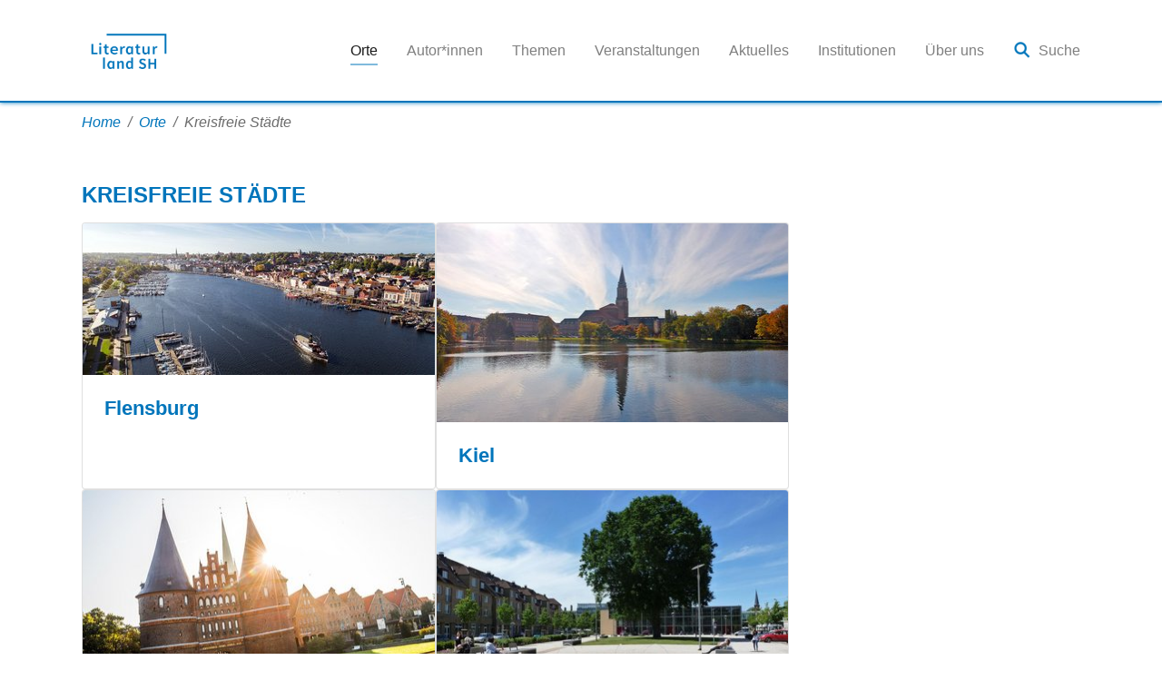

--- FILE ---
content_type: text/html; charset=utf-8
request_url: https://literaturland-sh.de/orte/kreisfreie-staedte
body_size: 17912
content:
<!DOCTYPE html>
<html lang="de-DE">
<head>

<meta charset="utf-8">
<!-- 
	Based on the TYPO3 Bootstrap Package by Benjamin Kott - https://www.bootstrap-package.com/

	This website is powered by TYPO3 - inspiring people to share!
	TYPO3 is a free open source Content Management Framework initially created by Kasper Skaarhoj and licensed under GNU/GPL.
	TYPO3 is copyright 1998-2026 of Kasper Skaarhoj. Extensions are copyright of their respective owners.
	Information and contribution at https://typo3.org/
-->


<link rel="icon" href="/fileadmin/Gestaltungselemente/Logo/favicon.ico" type="image/vnd.microsoft.icon">
<title>Kreisfreie Städte - Literaturland SH</title>
<meta http-equiv="x-ua-compatible" content="IE=edge" />
<meta name="generator" content="TYPO3 CMS" />
<meta name="viewport" content="width=device-width, initial-scale=1, minimum-scale=1" />
<meta name="robots" content="index,follow" />
<meta name="twitter:card" content="summary" />
<meta name="apple-mobile-web-app-capable" content="no" />
<meta name="google" content="notranslate" />

<link rel="stylesheet" href="/typo3temp/assets/compressed/merged-98c1abf8da55f4495960033763ad0884-bce784f6a76a3960f39021fbc6b5dd74.css?1688486412" media="all">
<link rel="stylesheet" href="/typo3temp/assets/compressed/merged-fd9f70639cb7160c9e76e4547c869504-848064b31be653b080965b4df6580386.css?1746620787" media="all">


<script src="/typo3temp/assets/compressed/modernizr.min-66f5b4c4fdaa56069d25f1718a0adcbb.js?1688486411" async="async"></script>



<link rel="canonical" href="/orte/kreisfreie-staedte"/>
</head>
<body id="p1554" class="page-1554 pagelevel-2 language-0 backendlayout-2_columns layout-default">

<div id="top"></div><div class="body-bg body-bg-top"><a class="visually-hidden-focusable" href="#page-content"><span>Zum Hauptinhalt springen</span></a><header id="page-header" class="bp-page-header navbar navbar-mainnavigation navbar-default navbar-has-image navbar-top navbar-fixed-top"><div class="container"><a class="navbar-brand navbar-brand-image" title="Literaturland SH Sitepackage" href="/"><img class="navbar-brand-logo-normal" src="/fileadmin/Gestaltungselemente/LITLAND_SH_Logo_srgb.png" alt="Literaturland SH Sitepackage" height="52" width="192"><img class="navbar-brand-logo-inverted" src="/fileadmin/Gestaltungselemente/LITLAND_SH_Logo_white.png" alt="Literaturland SH Sitepackage" height="52" width="192"></a><button class="navbar-toggler collapsed" type="button" data-toggle="collapse" data-bs-toggle="collapse" data-target="#mainnavigation" data-bs-target="#mainnavigation" aria-controls="mainnavigation" aria-expanded="false" aria-label="Navigation umschalten"><span class="navbar-toggler-icon"></span></button><nav id="mainnavigation" class="collapse navbar-collapse"><ul class="navbar-nav"><li class="nav-item active"><a href="/orte" id="nav-item-53" class="nav-link" title="Orte"><span class="nav-link-text">Orte</span></a></li><li class="nav-item"><a href="/autorinnen" id="nav-item-51" class="nav-link" title="Autor*innen"><span class="nav-link-text">Autor*innen</span></a></li><li class="nav-item"><a href="/themen" id="nav-item-52" class="nav-link" title="Themen"><span class="nav-link-text">Themen</span></a></li><li class="nav-item"><a href="/veranstaltungen" id="nav-item-104" class="nav-link" title="Veranstaltungen"><span class="nav-link-text">Veranstaltungen</span></a></li><li class="nav-item"><a href="/aktuelles" id="nav-item-114" class="nav-link" title="Aktuelles"><span class="nav-link-text">Aktuelles</span></a></li><li class="nav-item"><a href="/institutionen" id="nav-item-1549" class="nav-link" title="Institutionen"><span class="nav-link-text">Institutionen</span></a></li><li class="nav-item"><a href="/ueber-uns" id="nav-item-1512" class="nav-link" title="Über uns"><span class="nav-link-text">Über uns</span></a></li><li class="nav-item"><a href="/suche" id="nav-item-4" class="nav-link" title="Suche"><span class="nav-link-icon"><img loading="lazy" src="/fileadmin/Redakteure/_processed_/7/1/csm_Lupe_36e30e1db2.png" height="20" width="20" /></span><span class="nav-link-text">Suche</span></a></li></ul></nav></div></header><nav class="breadcrumb-section" aria-label="Brotkrümelnavigation"><div class="container"><p class="visually-hidden" id="breadcrumb">Sie sind hier:</p><ol class="breadcrumb"><li class="breadcrumb-item"><a class="breadcrumb-link" href="/" title="Home"><span class="breadcrumb-link-title"><span class="breadcrumb-text">Home</span></span></a></li><li class="breadcrumb-item"><a class="breadcrumb-link" href="/orte" title="Orte"><span class="breadcrumb-link-title"><span class="breadcrumb-text">Orte</span></span></a></li><li class="breadcrumb-item active" aria-current="page"><span class="breadcrumb-link-title"><span class="breadcrumb-text">Kreisfreie Städte</span></span></li></ol></div></nav><div id="page-content" class="bp-page-content main-section"><!--TYPO3SEARCH_begin--><div class="section section-default"><div class="container"><div class="section-row"><main class="section-column maincontent-wrap" role="main"><div id="c16100" class="frame frame-size-default frame-default frame-type-menu_card_dir frame-layout-default frame-background-none frame-no-backgroundimage frame-space-before-none frame-space-after-none"><div class="frame-group-container"><div class="frame-group-inner"><div class="frame-container frame-container-default"><div class="frame-inner"><header class="frame-header"><h2 class="element-header "><span>Kreisfreie Städte</span></h2></header><div class="card-menu card-menu card-menu-align-left card-menu-columns-2"><div class="card-menu-item"><div class="card"><div class="card-img-top"><a href="/orte/flensburg" title="Flensburg" data-toggle="tooltip"><picture><source data-variant="default" data-maxwidth="455" media="(min-width: 1400px)" srcset="/fileadmin/Redakteure/_processed_/4/7/csm_Flensburger_Foerde_-_Tourismus_Agentur_Flensburger_Fo__rde_GmbH_-_bewegtbild_GmbH_5baafbc5aa.jpg 1x"><source data-variant="xlarge" data-maxwidth="388" media="(min-width: 1200px)" srcset="/fileadmin/Redakteure/_processed_/4/7/csm_Flensburger_Foerde_-_Tourismus_Agentur_Flensburger_Fo__rde_GmbH_-_bewegtbild_GmbH_0bd5074641.jpg 1x"><source data-variant="large" data-maxwidth="320" media="(min-width: 992px)" srcset="/fileadmin/Redakteure/_processed_/4/7/csm_Flensburger_Foerde_-_Tourismus_Agentur_Flensburger_Fo__rde_GmbH_-_bewegtbild_GmbH_afcd78bf58.jpg 1x"><source data-variant="medium" data-maxwidth="330" media="(min-width: 768px)" srcset="/fileadmin/Redakteure/_processed_/4/7/csm_Flensburger_Foerde_-_Tourismus_Agentur_Flensburger_Fo__rde_GmbH_-_bewegtbild_GmbH_93fba1f220.jpg 1x"><source data-variant="small" data-maxwidth="240" media="(min-width: 576px)" srcset="/fileadmin/Redakteure/_processed_/4/7/csm_Flensburger_Foerde_-_Tourismus_Agentur_Flensburger_Fo__rde_GmbH_-_bewegtbild_GmbH_68557fce82.jpg 1x"><source data-variant="extrasmall" data-maxwidth="372"  srcset="/fileadmin/Redakteure/_processed_/4/7/csm_Flensburger_Foerde_-_Tourismus_Agentur_Flensburger_Fo__rde_GmbH_-_bewegtbild_GmbH_3aff161421.jpg 1x"><img loading="lazy" src="/fileadmin/Redakteure/_processed_/4/7/csm_Flensburger_Foerde_-_Tourismus_Agentur_Flensburger_Fo__rde_GmbH_-_bewegtbild_GmbH_fe4e76be6a.jpg" width="455" height="256" intrinsicsize="455x256" title="Luftbild Flensburg" alt=""></picture></a></div><div class="card-body"><h3 class="card-title"><a href="/orte/flensburg" title="Flensburg" data-toggle="tooltip">
                                        Flensburg
                                    </a></h3></div><div class="card-footer"><a href="/orte/flensburg" class="card-link" title="Flensburg" data-toggle="tooltip">
                                
                                        Mehr lesen
                                    
                            </a></div></div></div><div class="card-menu-item"><div class="card"><div class="card-img-top"><a href="/orte/kiel" title="Kiel" data-toggle="tooltip"><picture><source data-variant="default" data-maxwidth="455" media="(min-width: 1400px)" srcset="/fileadmin/Redakteure/_processed_/c/5/csm_Kleiner-Kiel-00002-_c_Landeshauptstadt_Kiel-Bodo-Quante_e934b17f08.jpg 1x"><source data-variant="xlarge" data-maxwidth="388" media="(min-width: 1200px)" srcset="/fileadmin/Redakteure/_processed_/c/5/csm_Kleiner-Kiel-00002-_c_Landeshauptstadt_Kiel-Bodo-Quante_617326a209.jpg 1x"><source data-variant="large" data-maxwidth="320" media="(min-width: 992px)" srcset="/fileadmin/Redakteure/_processed_/c/5/csm_Kleiner-Kiel-00002-_c_Landeshauptstadt_Kiel-Bodo-Quante_03064db010.jpg 1x"><source data-variant="medium" data-maxwidth="330" media="(min-width: 768px)" srcset="/fileadmin/Redakteure/_processed_/c/5/csm_Kleiner-Kiel-00002-_c_Landeshauptstadt_Kiel-Bodo-Quante_b4ad48532b.jpg 1x"><source data-variant="small" data-maxwidth="240" media="(min-width: 576px)" srcset="/fileadmin/Redakteure/_processed_/c/5/csm_Kleiner-Kiel-00002-_c_Landeshauptstadt_Kiel-Bodo-Quante_8b5e2d9f87.jpg 1x"><source data-variant="extrasmall" data-maxwidth="372"  srcset="/fileadmin/Redakteure/_processed_/c/5/csm_Kleiner-Kiel-00002-_c_Landeshauptstadt_Kiel-Bodo-Quante_46cb75551f.jpg 1x"><img loading="lazy" src="/fileadmin/Redakteure/_processed_/c/5/csm_Kleiner-Kiel-00002-_c_Landeshauptstadt_Kiel-Bodo-Quante_812b872508.jpg" width="455" height="256" intrinsicsize="455x256" title="Blick über den kleinen Kiel -(c) Landeshauptstadt Kiel - Bodo Quante" alt="Blick über den kleinen Kiel -(c) Landeshauptstadt Kiel - Bodo Quante"></picture></a></div><div class="card-body"><h3 class="card-title"><a href="/orte/kiel" title="Kiel" data-toggle="tooltip">
                                        Kiel
                                    </a></h3></div><div class="card-footer"><a href="/orte/kiel" class="card-link" title="Kiel" data-toggle="tooltip">
                                
                                        Mehr lesen
                                    
                            </a></div></div></div><div class="card-menu-item"><div class="card"><div class="card-img-top"><a href="/orte/luebeck" title="Lübeck" data-toggle="tooltip"><picture><source data-variant="default" data-maxwidth="455" media="(min-width: 1400px)" srcset="/fileadmin/Redakteure/_processed_/9/e/csm_Holstentor_Sonneneinfall_mit_Salzspeicher__c__LTM_55fec0d373.jpg 1x"><source data-variant="xlarge" data-maxwidth="388" media="(min-width: 1200px)" srcset="/fileadmin/Redakteure/_processed_/9/e/csm_Holstentor_Sonneneinfall_mit_Salzspeicher__c__LTM_5b305c2126.jpg 1x"><source data-variant="large" data-maxwidth="320" media="(min-width: 992px)" srcset="/fileadmin/Redakteure/_processed_/9/e/csm_Holstentor_Sonneneinfall_mit_Salzspeicher__c__LTM_0772090094.jpg 1x"><source data-variant="medium" data-maxwidth="330" media="(min-width: 768px)" srcset="/fileadmin/Redakteure/_processed_/9/e/csm_Holstentor_Sonneneinfall_mit_Salzspeicher__c__LTM_7e9e4610fc.jpg 1x"><source data-variant="small" data-maxwidth="240" media="(min-width: 576px)" srcset="/fileadmin/Redakteure/_processed_/9/e/csm_Holstentor_Sonneneinfall_mit_Salzspeicher__c__LTM_30e1cfbef4.jpg 1x"><source data-variant="extrasmall" data-maxwidth="372"  srcset="/fileadmin/Redakteure/_processed_/9/e/csm_Holstentor_Sonneneinfall_mit_Salzspeicher__c__LTM_ece3680a92.jpg 1x"><img loading="lazy" src="/fileadmin/Redakteure/_processed_/9/e/csm_Holstentor_Sonneneinfall_mit_Salzspeicher__c__LTM_e76e864a24.jpg" width="455" height="257" intrinsicsize="455x257" title="Holstentor Sonneneinfall mit Salzspeicher © LTM" alt="Holstentor Sonneneinfall mit Salzspeicher © LTM"></picture></a></div><div class="card-body"><h3 class="card-title"><a href="/orte/luebeck" title="Lübeck" data-toggle="tooltip">
                                        Lübeck
                                    </a></h3></div><div class="card-footer"><a href="/orte/luebeck" class="card-link" title="Lübeck" data-toggle="tooltip">
                                
                                        Mehr lesen
                                    
                            </a></div></div></div><div class="card-menu-item"><div class="card"><div class="card-img-top"><a href="/orte/neumuenster" title="Neumünster" data-toggle="tooltip"><picture><source data-variant="default" data-maxwidth="455" media="(min-width: 1400px)" srcset="/fileadmin/Redakteure/_processed_/6/7/csm_csm_kleinflecken_16511b55ee-_c_-Stadt_Neumuenster_9293b1b4c6.jpg 1x"><source data-variant="xlarge" data-maxwidth="388" media="(min-width: 1200px)" srcset="/fileadmin/Redakteure/_processed_/6/7/csm_csm_kleinflecken_16511b55ee-_c_-Stadt_Neumuenster_cf0f452d66.jpg 1x"><source data-variant="large" data-maxwidth="320" media="(min-width: 992px)" srcset="/fileadmin/Redakteure/_processed_/6/7/csm_csm_kleinflecken_16511b55ee-_c_-Stadt_Neumuenster_a135599030.jpg 1x"><source data-variant="medium" data-maxwidth="330" media="(min-width: 768px)" srcset="/fileadmin/Redakteure/_processed_/6/7/csm_csm_kleinflecken_16511b55ee-_c_-Stadt_Neumuenster_145311b94f.jpg 1x"><source data-variant="small" data-maxwidth="240" media="(min-width: 576px)" srcset="/fileadmin/Redakteure/_processed_/6/7/csm_csm_kleinflecken_16511b55ee-_c_-Stadt_Neumuenster_aeb0ad1d74.jpg 1x"><source data-variant="extrasmall" data-maxwidth="372"  srcset="/fileadmin/Redakteure/_processed_/6/7/csm_csm_kleinflecken_16511b55ee-_c_-Stadt_Neumuenster_0c9bf04a9c.jpg 1x"><img loading="lazy" src="/fileadmin/Redakteure/_processed_/6/7/csm_csm_kleinflecken_16511b55ee-_c_-Stadt_Neumuenster_6888892d3b.jpg" width="455" height="257" intrinsicsize="455x257" title="Neumünster Kleinflecken © Stadt Neumünster" alt="Neumünster Kleinflecken © Stadt Neumünster"></picture></a></div><div class="card-body"><h3 class="card-title"><a href="/orte/neumuenster" title="Neumünster" data-toggle="tooltip">
                                        Neumünster
                                    </a></h3></div><div class="card-footer"><a href="/orte/neumuenster" class="card-link" title="Neumünster" data-toggle="tooltip">
                                
                                        Mehr lesen
                                    
                            </a></div></div></div></div></div></div></div></div></div></main><div class="section-column subcontent-wrap"></div></div></div></div><!--TYPO3SEARCH_end--></div><footer id="page-footer" class="bp-page-footer"><section class="section footer-section footer-section-content"><div class="container"><div class="section-row"><div class="section-column footer-section-content-column footer-section-content-column-left"></div><div class="section-column footer-section-content-column footer-section-content-column-middle"><div id="c377" class="frame frame-size-default frame-default frame-type-text frame-layout-default frame-background-none frame-no-backgroundimage frame-space-before-none frame-space-after-none"><div class="frame-group-container"><div class="frame-group-inner"><div class="frame-container frame-container-default"><div class="frame-inner"><p><a href="/kontakt">Kontakt</a>|<a href="/impressum">Impressum</a>|<a href="/datenschutzerklaerung">Datenschutzerklärung</a></p></div></div></div></div></div></div><div class="section-column footer-section-content-column footer-section-content-column-right"></div></div></div></section><section class="section footer-section footer-section-meta"><div class="frame frame-background-none frame-space-before-none frame-space-after-none"><div class="frame-group-container"><div class="frame-group-inner"><div class="frame-container"><div class="frame-inner"><div class="footer-meta"></div></div></div></div></div></div></section></footer><a class="scroll-top" title="Nach oben rollen" href="#top"><span class="scroll-top-icon"></span></a></div>
<script src="/typo3temp/assets/compressed/jquery.min-c8ba59f499096d93a5ec320d2890a9a0.js?1688486411"></script>
<script src="/typo3temp/assets/compressed/Leaflet-35adae7a3421cce0653b6d92749a2c5f.js?1709730527"></script>
<script src="/typo3temp/assets/compressed/OpenStreetMaps2-9263e83397b6faf509a14fb01540ab04.js?1709730527"></script>
<script src="/typo3temp/assets/compressed/popper.min-e515e70e7a2a5ffc7e494c9c49b0545f.js?1688486411"></script>
<script src="/typo3temp/assets/compressed/bootstrap.min-889846ab084aefca56d2cff1b500f295.js?1688486411"></script>
<script src="/typo3temp/assets/compressed/photoswipe.min-b093f7aa8c8c22042212df8bf50cadb7.js?1688486411"></script>
<script src="/typo3temp/assets/compressed/photoswipe-ui-default.min-dd09ae9aa42f9ad140d6bd5579c7484d.js?1688486411"></script>
<script src="/typo3temp/assets/compressed/bootstrap.accordion.min-524c07962fc37368ff02b33d247a9ef6.js?1688486411"></script>
<script src="/typo3temp/assets/compressed/bootstrap.popover.min-88eaa0fb8c91b863da0378b7dbc9ca73.js?1688486411"></script>
<script src="/typo3temp/assets/compressed/bootstrap.stickyheader.min-4a4d091350db757957fb51a4e8b04704.js?1688486411"></script>
<script src="/typo3temp/assets/compressed/bootstrap.smoothscroll.min-8b10f6d2face004a4c57cc33a23491a2.js?1688486412"></script>
<script src="/typo3temp/assets/compressed/bootstrap.lightbox.min-4af94275ff6036bc979018f15efc4f63.js?1688486412"></script>
<script src="/typo3temp/assets/compressed/bootstrap.navbar.min-ebbea7f4d587f71a60ea450501ad2f6b.js?1688486412"></script>
<script src="/typo3temp/assets/compressed/AutoComplete.min-499daf0a2fc7a788381fd50d8623b526.js?1746620787"></script>
<script src="/typo3temp/assets/compressed/LitePicker-061c740e8edd587a62f97fdfdd2cc997.js?1746620787"></script>
<script src="/typo3temp/assets/compressed/Events2-e6ab1d83516806644c228a1a19b25cac.js?1746620787"></script>
<script src="/typo3temp/assets/compressed/Calendar-2d30560d581770edc47bace609f46aa8.js?1746620787"></script>
<script src="/typo3temp/assets/compressed/scripts-398292c4ade408e176d6e64aef662a5c.js?1691739015"></script>


</body>
</html>